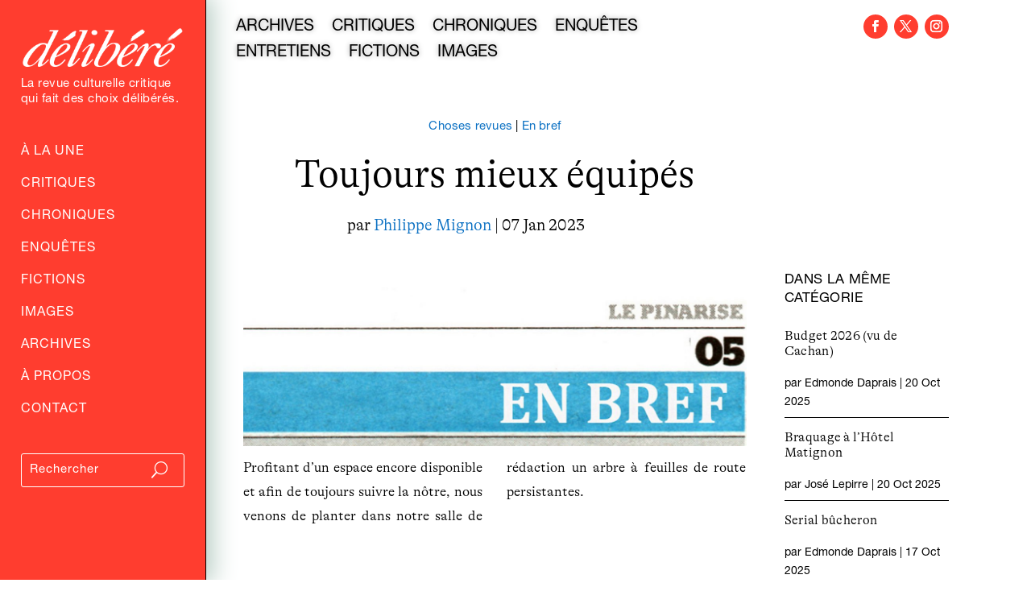

--- FILE ---
content_type: text/html; charset=utf-8
request_url: https://www.google.com/recaptcha/api2/anchor?ar=1&k=6LfXkkkgAAAAAKAwwGfmCmukiD26JimqGBp9KTjZ&co=aHR0cHM6Ly9kZWxpYmVyZS5mcjo0NDM.&hl=en&v=cLm1zuaUXPLFw7nzKiQTH1dX&size=invisible&anchor-ms=20000&execute-ms=15000&cb=gw90wak1cojo
body_size: 44967
content:
<!DOCTYPE HTML><html dir="ltr" lang="en"><head><meta http-equiv="Content-Type" content="text/html; charset=UTF-8">
<meta http-equiv="X-UA-Compatible" content="IE=edge">
<title>reCAPTCHA</title>
<style type="text/css">
/* cyrillic-ext */
@font-face {
  font-family: 'Roboto';
  font-style: normal;
  font-weight: 400;
  src: url(//fonts.gstatic.com/s/roboto/v18/KFOmCnqEu92Fr1Mu72xKKTU1Kvnz.woff2) format('woff2');
  unicode-range: U+0460-052F, U+1C80-1C8A, U+20B4, U+2DE0-2DFF, U+A640-A69F, U+FE2E-FE2F;
}
/* cyrillic */
@font-face {
  font-family: 'Roboto';
  font-style: normal;
  font-weight: 400;
  src: url(//fonts.gstatic.com/s/roboto/v18/KFOmCnqEu92Fr1Mu5mxKKTU1Kvnz.woff2) format('woff2');
  unicode-range: U+0301, U+0400-045F, U+0490-0491, U+04B0-04B1, U+2116;
}
/* greek-ext */
@font-face {
  font-family: 'Roboto';
  font-style: normal;
  font-weight: 400;
  src: url(//fonts.gstatic.com/s/roboto/v18/KFOmCnqEu92Fr1Mu7mxKKTU1Kvnz.woff2) format('woff2');
  unicode-range: U+1F00-1FFF;
}
/* greek */
@font-face {
  font-family: 'Roboto';
  font-style: normal;
  font-weight: 400;
  src: url(//fonts.gstatic.com/s/roboto/v18/KFOmCnqEu92Fr1Mu4WxKKTU1Kvnz.woff2) format('woff2');
  unicode-range: U+0370-0377, U+037A-037F, U+0384-038A, U+038C, U+038E-03A1, U+03A3-03FF;
}
/* vietnamese */
@font-face {
  font-family: 'Roboto';
  font-style: normal;
  font-weight: 400;
  src: url(//fonts.gstatic.com/s/roboto/v18/KFOmCnqEu92Fr1Mu7WxKKTU1Kvnz.woff2) format('woff2');
  unicode-range: U+0102-0103, U+0110-0111, U+0128-0129, U+0168-0169, U+01A0-01A1, U+01AF-01B0, U+0300-0301, U+0303-0304, U+0308-0309, U+0323, U+0329, U+1EA0-1EF9, U+20AB;
}
/* latin-ext */
@font-face {
  font-family: 'Roboto';
  font-style: normal;
  font-weight: 400;
  src: url(//fonts.gstatic.com/s/roboto/v18/KFOmCnqEu92Fr1Mu7GxKKTU1Kvnz.woff2) format('woff2');
  unicode-range: U+0100-02BA, U+02BD-02C5, U+02C7-02CC, U+02CE-02D7, U+02DD-02FF, U+0304, U+0308, U+0329, U+1D00-1DBF, U+1E00-1E9F, U+1EF2-1EFF, U+2020, U+20A0-20AB, U+20AD-20C0, U+2113, U+2C60-2C7F, U+A720-A7FF;
}
/* latin */
@font-face {
  font-family: 'Roboto';
  font-style: normal;
  font-weight: 400;
  src: url(//fonts.gstatic.com/s/roboto/v18/KFOmCnqEu92Fr1Mu4mxKKTU1Kg.woff2) format('woff2');
  unicode-range: U+0000-00FF, U+0131, U+0152-0153, U+02BB-02BC, U+02C6, U+02DA, U+02DC, U+0304, U+0308, U+0329, U+2000-206F, U+20AC, U+2122, U+2191, U+2193, U+2212, U+2215, U+FEFF, U+FFFD;
}
/* cyrillic-ext */
@font-face {
  font-family: 'Roboto';
  font-style: normal;
  font-weight: 500;
  src: url(//fonts.gstatic.com/s/roboto/v18/KFOlCnqEu92Fr1MmEU9fCRc4AMP6lbBP.woff2) format('woff2');
  unicode-range: U+0460-052F, U+1C80-1C8A, U+20B4, U+2DE0-2DFF, U+A640-A69F, U+FE2E-FE2F;
}
/* cyrillic */
@font-face {
  font-family: 'Roboto';
  font-style: normal;
  font-weight: 500;
  src: url(//fonts.gstatic.com/s/roboto/v18/KFOlCnqEu92Fr1MmEU9fABc4AMP6lbBP.woff2) format('woff2');
  unicode-range: U+0301, U+0400-045F, U+0490-0491, U+04B0-04B1, U+2116;
}
/* greek-ext */
@font-face {
  font-family: 'Roboto';
  font-style: normal;
  font-weight: 500;
  src: url(//fonts.gstatic.com/s/roboto/v18/KFOlCnqEu92Fr1MmEU9fCBc4AMP6lbBP.woff2) format('woff2');
  unicode-range: U+1F00-1FFF;
}
/* greek */
@font-face {
  font-family: 'Roboto';
  font-style: normal;
  font-weight: 500;
  src: url(//fonts.gstatic.com/s/roboto/v18/KFOlCnqEu92Fr1MmEU9fBxc4AMP6lbBP.woff2) format('woff2');
  unicode-range: U+0370-0377, U+037A-037F, U+0384-038A, U+038C, U+038E-03A1, U+03A3-03FF;
}
/* vietnamese */
@font-face {
  font-family: 'Roboto';
  font-style: normal;
  font-weight: 500;
  src: url(//fonts.gstatic.com/s/roboto/v18/KFOlCnqEu92Fr1MmEU9fCxc4AMP6lbBP.woff2) format('woff2');
  unicode-range: U+0102-0103, U+0110-0111, U+0128-0129, U+0168-0169, U+01A0-01A1, U+01AF-01B0, U+0300-0301, U+0303-0304, U+0308-0309, U+0323, U+0329, U+1EA0-1EF9, U+20AB;
}
/* latin-ext */
@font-face {
  font-family: 'Roboto';
  font-style: normal;
  font-weight: 500;
  src: url(//fonts.gstatic.com/s/roboto/v18/KFOlCnqEu92Fr1MmEU9fChc4AMP6lbBP.woff2) format('woff2');
  unicode-range: U+0100-02BA, U+02BD-02C5, U+02C7-02CC, U+02CE-02D7, U+02DD-02FF, U+0304, U+0308, U+0329, U+1D00-1DBF, U+1E00-1E9F, U+1EF2-1EFF, U+2020, U+20A0-20AB, U+20AD-20C0, U+2113, U+2C60-2C7F, U+A720-A7FF;
}
/* latin */
@font-face {
  font-family: 'Roboto';
  font-style: normal;
  font-weight: 500;
  src: url(//fonts.gstatic.com/s/roboto/v18/KFOlCnqEu92Fr1MmEU9fBBc4AMP6lQ.woff2) format('woff2');
  unicode-range: U+0000-00FF, U+0131, U+0152-0153, U+02BB-02BC, U+02C6, U+02DA, U+02DC, U+0304, U+0308, U+0329, U+2000-206F, U+20AC, U+2122, U+2191, U+2193, U+2212, U+2215, U+FEFF, U+FFFD;
}
/* cyrillic-ext */
@font-face {
  font-family: 'Roboto';
  font-style: normal;
  font-weight: 900;
  src: url(//fonts.gstatic.com/s/roboto/v18/KFOlCnqEu92Fr1MmYUtfCRc4AMP6lbBP.woff2) format('woff2');
  unicode-range: U+0460-052F, U+1C80-1C8A, U+20B4, U+2DE0-2DFF, U+A640-A69F, U+FE2E-FE2F;
}
/* cyrillic */
@font-face {
  font-family: 'Roboto';
  font-style: normal;
  font-weight: 900;
  src: url(//fonts.gstatic.com/s/roboto/v18/KFOlCnqEu92Fr1MmYUtfABc4AMP6lbBP.woff2) format('woff2');
  unicode-range: U+0301, U+0400-045F, U+0490-0491, U+04B0-04B1, U+2116;
}
/* greek-ext */
@font-face {
  font-family: 'Roboto';
  font-style: normal;
  font-weight: 900;
  src: url(//fonts.gstatic.com/s/roboto/v18/KFOlCnqEu92Fr1MmYUtfCBc4AMP6lbBP.woff2) format('woff2');
  unicode-range: U+1F00-1FFF;
}
/* greek */
@font-face {
  font-family: 'Roboto';
  font-style: normal;
  font-weight: 900;
  src: url(//fonts.gstatic.com/s/roboto/v18/KFOlCnqEu92Fr1MmYUtfBxc4AMP6lbBP.woff2) format('woff2');
  unicode-range: U+0370-0377, U+037A-037F, U+0384-038A, U+038C, U+038E-03A1, U+03A3-03FF;
}
/* vietnamese */
@font-face {
  font-family: 'Roboto';
  font-style: normal;
  font-weight: 900;
  src: url(//fonts.gstatic.com/s/roboto/v18/KFOlCnqEu92Fr1MmYUtfCxc4AMP6lbBP.woff2) format('woff2');
  unicode-range: U+0102-0103, U+0110-0111, U+0128-0129, U+0168-0169, U+01A0-01A1, U+01AF-01B0, U+0300-0301, U+0303-0304, U+0308-0309, U+0323, U+0329, U+1EA0-1EF9, U+20AB;
}
/* latin-ext */
@font-face {
  font-family: 'Roboto';
  font-style: normal;
  font-weight: 900;
  src: url(//fonts.gstatic.com/s/roboto/v18/KFOlCnqEu92Fr1MmYUtfChc4AMP6lbBP.woff2) format('woff2');
  unicode-range: U+0100-02BA, U+02BD-02C5, U+02C7-02CC, U+02CE-02D7, U+02DD-02FF, U+0304, U+0308, U+0329, U+1D00-1DBF, U+1E00-1E9F, U+1EF2-1EFF, U+2020, U+20A0-20AB, U+20AD-20C0, U+2113, U+2C60-2C7F, U+A720-A7FF;
}
/* latin */
@font-face {
  font-family: 'Roboto';
  font-style: normal;
  font-weight: 900;
  src: url(//fonts.gstatic.com/s/roboto/v18/KFOlCnqEu92Fr1MmYUtfBBc4AMP6lQ.woff2) format('woff2');
  unicode-range: U+0000-00FF, U+0131, U+0152-0153, U+02BB-02BC, U+02C6, U+02DA, U+02DC, U+0304, U+0308, U+0329, U+2000-206F, U+20AC, U+2122, U+2191, U+2193, U+2212, U+2215, U+FEFF, U+FFFD;
}

</style>
<link rel="stylesheet" type="text/css" href="https://www.gstatic.com/recaptcha/releases/cLm1zuaUXPLFw7nzKiQTH1dX/styles__ltr.css">
<script nonce="P-4unxQYZsP_Gal2rIumZw" type="text/javascript">window['__recaptcha_api'] = 'https://www.google.com/recaptcha/api2/';</script>
<script type="text/javascript" src="https://www.gstatic.com/recaptcha/releases/cLm1zuaUXPLFw7nzKiQTH1dX/recaptcha__en.js" nonce="P-4unxQYZsP_Gal2rIumZw">
      
    </script></head>
<body><div id="rc-anchor-alert" class="rc-anchor-alert"></div>
<input type="hidden" id="recaptcha-token" value="[base64]">
<script type="text/javascript" nonce="P-4unxQYZsP_Gal2rIumZw">
      recaptcha.anchor.Main.init("[\x22ainput\x22,[\x22bgdata\x22,\x22\x22,\[base64]/TChnLEkpOnEoZyxbZCwyMSxSXSwwKSxJKSxmYWxzZSl9Y2F0Y2goaCl7dSgzNzAsZyk/[base64]/[base64]/[base64]/[base64]/[base64]/[base64]/[base64]/[base64]/[base64]/[base64]/[base64]/[base64]/[base64]\x22,\[base64]\\u003d\x22,\x22wrfCqsO2w6vCg8KQw6PCjMK5eVjDucOcwrHDgMO7NHczw5ZFHBZTBsOrLMOOT8K/[base64]/DqMK4wq/CkcOlCijCvMKDw5XDpGYFworCm2HDn8OIQcKHwrLChMKqZz/DukPCucKyKMKmwrzCqFdSw6LCs8Ocw5lrD8KwH1/[base64]/Dp0QQV8KGWwfCqsO1EWpiPn3Dg8OKwqvCtRoUXsOrw7rCtzFhMUnDqzHDoW8rwqlpMsKRw5rChcKLCQUiw5LCox7CpAN0wqgxw4LCulUQfhcgwpbCgMK4IcKCEjfCq27DjsKowqHDjH5LacKEdXzDsz7CqcO9woRgWD/Cl8KJcxQhOxTDl8O8wpJ3w4LDs8Ozw7TCvcOOwqPCuiPCpVctD1txw67Cq8OAGy3Dj8OZwot9wpfDvsOvwpDCgsOgw6bCo8OnwpLCn8KRGMOxbcKrwpzCo2lkw77CkisudsO1Ih02McOqw59cwrBgw5fDssOwCVp2wrssdsOZwpdcw6TCoU/Cg2LCpXMEwpnCiHN3w5leEnPCrV3Dn8O9IcOLfxoxd8KdZcOvPWvDgg/CqcKzaArDvcO9wqbCvS05XsO+ZcORw64zd8Ozw6HCtB0Pw5DChsOOAD3DrRzCn8KNw5XDniPDolUsZsKUKC7DtUTCqsOaw6IEfcKIYiEmScKtw73ChyLDtsK2GMOUw4/DicKfwossXC/CoHnDrz4Rw5xLwq7DgMKAw7PCpcK+w6nDjBh+e8KeZ0QQflrDqUI2woXDtXPChFLCi8OAwoByw4k9GMKGdMOiUsK8w7lYeA7DnsKnw5tLSMOcWQDCusKMwp7DoMOmXSrCpjQPbsK7w6nCqHfCv3zCiAHCssKNP8Oww4t2A8O0aAAkCsOXw7vDicKGwoZmaH/DhMOiw7jCl37DgT/DtEc0McOEVcOWwqrCksOWwpDDkhfDqMKTf8KOEEvDisKwwpVZeVjDgBDDj8KDfgVGw7pNw6lbw6dQw6DCh8OkYMOnw5zDlsOtWysNwr8qw7Ihc8OaPEt7wp5dwofCpcOATTxGIcOywqPCt8OJwo3Cv0kMLsO/[base64]/DgTpOA8ODwq7DhsKqw4otT0TDuGoMwpjDhD/CsnZoworDgMKsKTzDpmPCi8KjMjTDnW7Dt8OZBsOnc8KGw43DisK1wr0Mw5rCmsO5WSLCmRDCpmzCvFM4w6fDtmYzYkpYL8O/b8Krw5XDkMKEAcOewrAZJMKqwo7DkMKSwpTDpcK9wpvCtR7CgRTDqlpgO1nDpjXCgVDCpcO7NMKlWEI+G3bClMONKEXDqcO7w4zDncO7BmMMwrjDjlPDkMKhw7BHwoQPE8OVEMKnccOkNxXCgUvDuMOSZ1s6w4xmwrxCwpjDp15nblJtOMO7w7Affy/[base64]/DmXk1w4t8S8KiYjzDijQGJk8KXMOXw4DCti82w6PDhsOiwo/Cl1tXYXszw6zDtxrDulo5Hx9AQMK6w5wZesK2w5LDmwFUNcOPwqnCjcKoRsO5PMOkwohsaMOqLjY6ZMO9w5PCv8Knwpdjw6M1SVjCqwbDisKqw5DDgcOUAT1XU0oPN0vDq3TCoBrDujF3wqbCokzCvgXCvsKWw7ENwrA4HVlaBsOow7vDoQUuwqbChhZswp/CkWcFw5Mgw49Rw5wkwoTCiMOqDMOEwol0SX5Fw43DqkHCjcKaZk9pwpDClBodHcKpGQsVMi9tFsO9wq3DpMKlXcKIwrfDkjfDvS7CmCozw63CuQrDkznDjMO0RnQOwofDghDDuAzCuMKITxoKVMKew5psAEvDucK/w5DCqMK0f8OHwo8cWC8GUjLCrCrCtMO0McK6VVrCnkd7S8OWwrxHw6ZZwqTClsOUwrvCq8K0OMOwSzzDksOCwqfChVhswrUyUcKUw7lfA8OeMFTDlnHCgTMbL8K3d3DDjsKpwrHCoG/DsSLClcK1Hkd/wrjCpiPCvWbCoh5mDMKLG8OyP0TCpMKfw6jDqsO5dwzCuTYEP8OOSMOSwqhmwq/ChMOUDMOgw6zCg3fDoRrDi18fY8KZXTYOw7fCrQxvZcO4wpDCs1DDiyEqwpV8wogHKWLDtWzDp23DiDHDuWTDjDHCtMO4wqw5w4hSwoXClWNBw75CwrPCsyLCvsKzw7rChcKzRsO0w74+NhotwrLCs8KAwoISw4rDrsKPQCHDoQ/CsEPCjsO6c8ODw7tDw452woZ2w6sLw404w6jDmcKLLsOiwqnDscOja8KRcsK6F8K6O8O4w6jCr18Nw64cwrYMwqLDtF7Dj0DCkQrDoWXDujDCmxIse0FLwrzCmBbCmsKPJzMWLlLCssKWHX3DuGXDuxDCucOLw5XDusKLcHrDhAw9woA/w7ltwrNgwrtpGcKPCmJ1DkjCvcK3w5B/[base64]/[base64]/[base64]/DmsOdw6Iywr9xSkMBw4/[base64]/ZjoEWicwciFqwqnDtFYjEzgIw6NuwogIw4DDiWEHbiNSB3vCmsOFw6x/T3w8AcONw67DghHCqsO4IEHCuGB6SmRZw7nCkVctw5A1OkHCtsKmw4bCnBfCjhvCkg4Dw6vDgcKKw5oiw5BBY0/[base64]/Ck3YiDcO7wojDnsODI8KQwr1swoYaKyzCgMKSEyREHxjCsnrDkcKww5rCmsK9w5LCs8O1NsKYwqfDvBDChx/CmE46wonCssKTGcKdUsKJFVwrwoUbwpIdZznDhzd2w7/CizXCkn13wpnDm0LDqUB6w5bDonggw48Rw6nCvh/CsyEUw4HCln4wTn5uIVfDiCMHMcOeXB/CicK/R8Oewr4lFsKtwqbCpcOyw47CujnCrng+PBYeJ3R4w6DDmDpCUAPCiHZiwoLCucOQw4xgP8OPwpnDskYFJsKUMDDCjl3Cv1oUwrfCksKICzh/w73DsjXCu8OzPcKow5oIwrMgw5UCD8OOHcKgwojDucKSCR1Ww7vDmsKFw5ZMc8OCw4vCrhvDgsO2w74Iw6rDiMKfwrDCncKMw6/[base64]/DhSNRwrAUwrtyf8Kzw6U2w648wqs9bcKYCDIrNjDDokvDqGRuBA5gAC/CusKRwooFwpHDksKTw41sw7jDqcKcNilrwpLCvQvCtFBnccORZ8KowpvCn8KWwonCvsOgdlHDhsOnakbDqiBASzVywrVTwq45w4/Cp8K3wqvCo8Kpwq4BTBTDnUJNw43CtMKmMxd5w5hXw5dDw6PCiMKiwrTDvcOWTT5Ow6ItwqofbAzClMO8w7ABwp87w6x/[base64]/CpS5swrcaPT0Ewr/Cs0bDj8Opw67DjcKxDVouw4bDvcOtwqzCj0XCkARcwpBTRcOmb8ORwrnCoMKFwqHCrUDCtMO/[base64]/CrcKZGcOaw5w3XMKhIBXCvcKVFjk1dMO9PTJAw6RmVMK8cCnDssOSwpLCgztJesKUQTsdwqBRw5/CpsOCBsKIDsOWw6p4w4zDlsK9w4/CpmRfK8OowrsAwpXCul82w6nCjyPDpMKZwqZnw4zDsVHCqBhuw5txEsKyw7HCi0bDs8KkwqvDv8KDw7QSVMOhwoklHsKNUMK1UcKNwqLDszRFw69UOkolFkMITy/DlsKwLwDCssOzacOzw6DCq0fDmsOxXjI/Q8OEUjhTY8OpNHHDugEBP8KZw5jCscOxEGbDr2nDnMKHwpjCpcKLIsKxw67Cjh/CuMKDw4FZwoAMMTXDhj05wrN8wrNiDl98wpTCmcKqMcOmEFbCnmU1woLCqcOjwoHDv2Vow4/[base64]/CtMKfVmJBwrt3wrxSw5fDvcO5IH0Vw7/CocKiw6HDr8ORwrbCjsOKd0XDgCccK8K/[base64]/BUnCllvDvcONwpzDtsO3TcKDw6PDtcKhw5VVB8KxJMOKw5cAwpcsw65Uw7ZWwrXDgMOPwoPDjVt0a8KbBcKHwphUwp/Cp8K4w7IEWzpvw5vDpkh1EArCm30kO8Kuw54UwojCqRpvwqHDiCfDucKPwpPDvcOvw6/CsMOxwqRCQ8KNDQrChMOqGcKbVcKBwpQHw6vDglIuwqjDg19sw57Cjll4fBLDtG/[base64]/DocOGwp1IwoZiwrpEJsOtw5N6wrPCswBSU13DssOww6EkJxFFw4PDhjDCuMK4w4UEwqbDrDnDsB5+bWHDh1HCukA5N2bDuCrCkcKDwqjChMKOw78kaMO+VcODw63DjmLCt2jCmB/DrjbDu1/Cl8Ogw79vwqJIw7N8TgPCjsOOwrPDhcKjw43CklfDr8K8w79FFTgUwqt6w7UZcl7Cl8KHw4dwwrdJMw/DiMKEb8KiS2UdwrFzFVfCnMKfwqPDhMOcWFPCpxzCjsOeUcKrGMO+w6DCrsKWHUJywqPCgMKtAMK7OhTDvHbCmcO/w6IpDzbDmgvCgsOVw5rCm2wKbMOBw6kEw6YnwrEBYgBJH009w4nDmUQTL8Kxw7NFwqNJw6vCmsKUw47Dt1Yhw4pWwpwtNRFXwolgw4c6w6bDh0oIw7/[base64]/CuU8jaBpGUCTCiTzCpsKqW3g2wpXDtEpawpLDrsOVw7XCm8OVIGjCqDfDqRTCrHUVIMKEGzp8w7HCmcKdA8OLHXAPSsO/w4AVw5nDjsOmeMKxR3rDggjCgsK0HMOeOMK3w784w4XCkioARMKcw6wPwo9zwotcwoEMw7QWwrbCucKrWSrCk1BweDrCjl/Cr0Y6QAcywo4owrbDr8OUwqoOW8KxNRdhPsORSsKjV8KlwoJDwplKGMOTK2tUwrHCq8OswqTDugt0WkLClhkkI8KEaHLCp3TDsHLCiMKEYMOKw7vChcOMGcOLaF/CsMOkwpFXw40qTcOVwoLDoDvCu8KDajIOwr4TwpvDiwXDtyfCvGw8wrxQZkvCjsO7wrbDhMKYTsOUwpLCpjzDsBpPZhjCgiYrL2ZDwp/CucO0B8Khw6okw5fCh3XCiMO1AUjCk8OxwpfCgGQvw41Pwo/DonXDqMOtwoEawoQOFhvCigfDj8KXw40QworChMODwoLCs8KHWCQVw4XDozJueXDDpcKjTsOgFsKlw6RzSsK2ecKjwptbbAxSHhlmwqXDr37CmGkDCMKjXm7DlsOVCU/CrcKaKMOgw5YlJ0HChB9hWSHDnkBIwottwr/DnTIuw4UaJsKqDnI2OcOnw6cUwrx+fz1tBMOaw787SMKzV8KTVcOdfy/ClsOPw6x0w57Du8Ozw4zDr8OxZCDCiMK3DcOyDMK4AWHDuCjDqMKmw7/Dr8Ovw5lIw7zDvsO7w4nCkcO6QFZyC8KpwqNww5DCp1JRYWvDkUoJRsOCwpfDrsOUw7QOWsK4EsODbcOcw4jCvQMKCcOmw4jDrnfDosOVXgoFwo/DjBIEM8OiJUDCm8Osw4Uzw5FuwpPDvkJWw6rDoMK0wqbDtENEwqnDosOnAnhuwo/CkMKucMKrw5NMIlAkw70gwpjCiG0UwrPDnzVMeT/[base64]/[base64]/CrRIhK39bIlkoHSgEw4vDjDtZScOVw5fDv8OMw5HDisO0T8O/wovDp8OrwoPDkVd9KsOcbV7ClsOJw55Swr/DosOGNMObbyXCjFLCqGZzwr7CkcKRw50WF28jYcOLDHHDqsKgwoTDnidyJsO4EzvDoksYw6rCmsK7MgXDi0YGw5fCihbDhzIIfRLCgANyRCMFbsOXw4nDtD/CiMKbAUpbwrxrwrnDpFMqH8OeCwrDu3ZGw63Cvwo/[base64]/DiA7CmFzDlcO4wrN0wpLDh8KrD1dGa8Odw4bDoHzCigjDj0DDrMKwOzUdA304anVow4QVw755wq/CqsKxwqlVwoHDpUrDjyTDuxAFWMK8FhgMWMKeScOuwpTDmsKCLhRiwqfCv8K3wqJuw4HDkMKOXk3DhcKDbSfDgkYxwr8rcsKtY1FNw7gmwrQXwrDDsWzCvAtsw5LDmMKyw5J4X8OHwpPDnsKDwrnDomrCoilOSBbCpsOjOFk3wr1Cwr13w5vDnCNNE8KsTkM/aQfCnsKKwrzDnDNJwp0CcloELjB5w5FeKRoAw5puw6ssVRRswo/DvMKHwqnCo8K7w5YwNsOPwqTCgMOEPx7DtkDDl8OhM8OxUMKRw4XDsMKgZiFcUWnCjnICA8Oua8K2X31jcFUIwrhcw7XCkMKgTQkwN8K1wqLDg8O8BMORwrXDp8KDNWrDiHd6w6ssI19qw6Baw7/DosOnLcKbUSsHdsKcw5Q8Xl4TdUHDjsOKw6EKw5LDkizCnRAEWWhwwqBkwq/DsMK6wqUiwpDCrTbDt8OmNsOJw5/DusOXXDrDlxrDisOqwp83TjAXwpJ/wq8sw6/DiibCrDc1I8O/fSBewoPCuR3CpsO2E8O+BMOWGsKcw5/DlMKYw7ZpTC91w7fCs8OMw5PDncO4w6F1bMOLX8OQw7FnwprDnH7Cp8OAw5rCjkLDnVB5LFTDmsK/w48lw6TDqGrCqcKGUsKnG8Olw6bDgsOFw7QjwoPCmh7CqMKtw5jCrDfCgMKiBsOnEsOiQD3ChsKkQsKRFm1Ywq1vw77DjV3Dj8ODw6lAwqFWaXJxw7rCusO4w77CjsO4wp/DlMKmw5o4wogUNMKNTcKUw4PCmcKRw4DDucKnwqE2w7jDvwlRQm8wAsOVw7k1w63CsXLDvifDgMOcwozDoSLCqsOYwrkMw4XDnV/CtxY9w4V+PcKNSsKdWGnDpMK/wrkcFsORcxF0RsKEwpZww7vDjl/[base64]/[base64]/[base64]/[base64]/[base64]/CoX0Pw77CpMKuwqcSw7vCiEZyLsOjeD7Ck8KhBcOIw5skwp5uFUfDl8KjPxPCrXxuwoxvScOlwonDsifDicKLwqNRw7HDnwozw458w4vCpCHDvgPDj8KXw43CnyDDgsKvwo/[base64]/DhMK1HcKgw6xTwp/[base64]/CvhEkw7rCnsKCRcKdw4xQw701UcOoPjzCr8O/[base64]/Ds8KKZDDDhkJtJzPCgcKUeTF6VwLDv8OZCQRrUMOlw51JGMOcw7/CjxLCiER/w6dePkZ8w5MeV2LCsnvCuS7CvcOqw6TCgzZtJVzCqVs2w4rChsKtbXpcO07DtQwKdMKzwozCs0XCpDHCjMO8wrPDiQzCvl/CvcKzwr7CosKEccObw7hFM0pdVUXCowPComgBwpDDrMOcRVkgN8OYwpPCiFjCvDEzwoPDpGkgb8KdB0/Cui3ClMOCFsOYPxTDssODb8K7FcK9w5rDlys2ACLDkmA2wpNOwobDrMKTHsKzCsOMMsOew7TCiMO6wppnw6Y2w7HDo3fCgBkSJXRlw4JOw6DClRFaaWM3CzpkwqstfHtSLMOkwo7CghDCkwUPSsOtw4pmw5I7wqfDocK3w4sxKCzDhMK/EVrCsXALw4J2woDCgcKAU8Ohw7FrwobCqEcJI8Ozw4DDqkPDkBTDvMK+w7FKw7NAO18GwoHDl8K0wrnCigR1w4vDg8K5wrRicEd2wpbDhz/Coj9Lw6/DlkbDoRZRw4bDoQXCkW0nwp3Cuy3Ds8OOKcO/esOgwqnDoDPCvsOXOsOybWtTwprDlXbDh8KAwprDn8KfTcOFwo7Dh1lVCMOZw6XDi8KPT8O9w77Cr8OZPcKswq5mw54pdRA3ZMORScKPw4ouw509wp9kEDVMJHvDtR/Du8Kywqs/[base64]/[base64]/Cr0fCosKdfsKew7HCtEtuwoJPVnk3UAjCqcOMw55cw7TDocOuIFllScKddyzCukLDk8KzQ25QMm3CocKmCx12OBFTw6YRw5vCjSHDksO+IsOkQGHDs8OAKQvDtsKaRThuw4/Du3bCisOCw4LDoMK9woIpw5LDs8OQXy/Dn1TDqE4rwq0WwqLCtBlOw5fChBvCmDVHw5XDvXwXK8O2w6HCkSrDvhFMwqF9w43CtMKRw55+HWVRBMK5HcK/[base64]/[base64]/DgMOIw7LDu8KGKGN1UMK2KA/[base64]/cjt8w55iD8OwTBrDicKhwpARw5vCtcOEU8O8wrXDsSUGwrPChMKyw79rCE9jwrTDjMOhJDhDH1rDnsOGw43DryhFG8KJwp3Dn8O6wo7Ci8KMHRbDlV3CrcObFsKjwrtAW0N5Zx/[base64]/DhlwcwownGTDDi8O+wrw6XmtIw5c8wprCn8KoPMKTES4tdm7CncKcaMO4bcOYQCYuM3XDhsKaZcOuw5zDsw/DmnJUYjDDkngJR3I+w6fDqxXDsw/DhV3CjMONwr/DtsOQRcOnK8Kiw5VyHl0dIcKEw6vDuMK/XcOEK3ZmB8KMw719w4PDhFpswrjDpcOGwpomwphEw7nClXXDmnjDnhvDssOhSsKSCRtOwo/CgSXDmT8ReWDCqiPCrcORwoDDrMOSQGZ5wrTDh8K3MUbClcOkw5R0w5FMcMK0LMOTFsKZwotRH8Olw7lsw5PDoHRINB5BI8OFw5tuHsOJWxMCKFwOD8KnUcO1w7JAw58Aw5BwdcO6a8KFE8K8CErChDQaw6pKw6vDr8KbQQgUb8KHwo5rMh/Csi3DuWLCr2NICg7DrzwhUMOhIcKPYQjCgMK1wrXDgXTCu8KxwqdieC0MwqxMw5/DvHUQw4DCh0BUd2fDqsKjA2dkw5Bzw6Qgw6PCu1FmwqbDocO6BwxCQBV6w6dfwpHCoAIjFMOHUiB0w6zCvcOTA8OkOnrCp8O0B8KUwoLDlcOFDBFdeFUMw5PCoQxPwqvCj8O3w6DCv8OqBD/[base64]/CiTfCsyjDoz8WwqQEBcOZwofDk8KPw6HDtjzDugw7DcKLdhpew7nDlMKxZsKcw792w7o1wojDl2HCv8OMI8OIcHJAwrBdw6tUU1c+wo96w6TCsjg6w7V2LcOWwoPDocORwrxMbcOOYQ9JwoEFf8Oyw7bDkinCrGI4KwhHwr08wqbDpsKlwpDDn8KSw6XDmcKgesOswp/DvXwHIMK0d8KkwpFew6PDjsOvfmzDhcOvMAvClsODeMOzBQZxw6HCjBzDjHnDm8Kfw5vDi8KhfFJeIcOww444R1BYwqvDqzc/asKQw53ClMO0Bg/DhRNiWzfCnwDDsMKFwpXCsS3CgcKPw7TCqmnCpRTDl2wlacOrEkYeEUTDjT5cTH4ewr7CiMO0FkdSXhHCl8OrwosDACo6eAnCr8OewoXCt8KYw7jCrFjDpMOPwprCpk5wwq7Dp8OIwqPDssKAcHXDqcKKwqBQwrwlwrTChMKmw4Yxw7kvK1hcScO0NAXCsT/CjsOCDsOtD8KJwonDv8OiMsOHw6puPcKuC3LCpgAPw6wvB8OEXMO3KGs/w6ZXCMKmHDPDhsOQFEnDhsO+HMKiU1LCiAItJArDgkbChFwbHcOUQ09Dw7HDqVHCr8OFwqYhw5ZDwo/CmcOPw45TM1jDjMOGwrrDlFTDhMKydsK8w7XDl1/CiUbDjsOPw6TDvDxqPcO7IQPChSbDrMO7w7TCthV8XVLCk3PDnMOJEsKMw47DlwjChSXCvihlwo3CtcKfckLCqDMmQRLDnMOrfMO6CDPDhRDDlMKuccKFNMO8w6rDmnUpw7zDqMKYNwsEw4LCuCLDuG1bw61Hw7HDnGNsYArDomjDgSckGiHDng/Dp33CjgXDolcWKQ5qP2TDqFweO0dlwqBMacKaam0hHFjDr2c+wrtzZMKjbMOcYStHV8KZwrbClkxWKcK/YsOdQMO2w4cEwr5Tw5zChiUMwoVew5DDpR/Ds8KWVk/ChBoBw7TChcOdw5Brwq1hw5FIO8KIwrNHw4bDp2bDj1I1bTUmwrbDicKGTsOyRcO/GcKPw6HCqXrDsVLCpsKoIX4KcAjDiBRUa8KIHUVfD8KMFsKtSXoGGwMbUcK8w50tw4Bsw4bDjMKQPMKDwrtOw4PDv2U/w7pmc8KlwqAnQ0Ysw5kiGcOgw55/AcKHw7/Dm8OLw6YNwo8WwoN3cTdHBcOpwrBlOMKMw4TCvMOYw5hQfcK6AwpWw5EfZMOkw6/[base64]/Dm8OuJ8K0w63CmcOsbAMGw4/CinDCsizCpx/[base64]/[base64]/EcKxwqLCgX4GNAbCl8OhADjCoz0fLMKGw6HDhMKHS23Dn23Cg8KAOcOxH0rDosOdF8OlwqfDozxmw6jCu8OiQsKgYsOHwozClQZoSz/[base64]/CnVbDhxLDpsK+wp8Qw4DCssOUNhbCsSnCgkJrUXPDosOlw6vCtcOiNMOew681wrvCmiYlw5XDp39ZXMOVw7TCoMO0R8KDwpQdw5/[base64]/[base64]/SMKIV8KWXMKowp7CjsOXe0xbVCXDvGYyasKJBGfCnhYZwqvDjMOqS8Kkw6bDrGvCpsOqwrdnwoRaYcKIw5LDgsOdwqp6w6rDn8OBwovDlxXCgGXCl1XCoMOKw7PDjxrDlMKqwonDksOJL24Twrckw5ByMsOYdVDClsO9WHvCtcK0OXLDhCvDpsKLW8OUOV9Uwp/[base64]/wqEgJx5KLcOcZAsmPyLCgcKvK8ORwrvCicOnwpfDmDkZaMK4wpDDt05hG8Oyw7VkO0zClj5gbGcew5fDksKowo/DsRbCqh5DIsOFA14Xw5/[base64]/[base64]/[base64]/Dpi0qSWfDpsKWwpEbLsKUw7l+FcO0R8OQw49nVkvCoSXCk0vDtzXDvcOjKTHDgSwLw7nCshzCkcOXWkhiw7nCpcO/[base64]/DiyB8w7o+RFPCt0lgGsOsw411w47Cq8OWWMOKFSPDu114wq3CvsKrR0MZw63CmHVNw6jCo0PDpcK+wrkRY8Ktw7lZEcOsHE/Dnm1Cwp9Cw5EWwq3CgBrDmsKrOnfDpjfDiyLDiCnDhmIewqQdfQrCujLCondSIMKuw5LCr8OdMA3Dv1FPw7rDjsK6wpxfPS/Cq8KBbMK1CMK0woB0GBDCl8KtQx3DpsKtW2VPQMORwoDCgFHCv8OWw5fChgnDlwAMw7nCgMKMasK8w4fCo8Okw53CqFnCiSIKOcOQNX3CkXzDuXAEGMK1BR0mw7dnOjQMJcO1w4/CkcKge8K4w7PDjFsWwoglwqXCrj3CrMOZwphGw5fDuh7Dqz/[base64]/A8KowrAqTgBTNQ5xYcKHw60OOMOLbMKiRD0Zw7vDlMKfwosJG3/[base64]/[base64]/[base64]/CiXPDmG7CocO3w6fDoMOsTiXCkHHCkzkvw7AKwpkeFiR9w7PCucKhAFlOUMOfwrZJZ3UKwop1JGrCkGJ/B8OtwoEjw6ZDfMKzK8KWbjFuw43DgjYOEjkQdMOHw4oaWsKAw47Do3cdwoPCn8OZw59jw65vwrfCrMKHwp/CtsOlE27Cv8K6wohAwrF3wod4wrMET8KXTcOGw5UKwos+Hx/[base64]/CjcK+w78Bw78bWgpNCCt7RFxNw7MUwpfCh8KEwoPCqBTDnMOow6LDmllfw7tEw7Jdw4rDuzXDmMKlw4TCvsOXw6PCsTAWTMKqXcKIw5xZYcKqwrvDlcOWK8OhTsK+wq/Cgn48w4BRw7zCh8KSEMOuCk3Dm8OVwp1hw6/[base64]/CnywqPDjDmMKJw7Ubw6slXcObw5YkwqTClsOyw7cCwqrDocKTw6jCtkbDnTgtwqPClgDCsgY/[base64]/[base64]/wobDsG/DtEfDlSt1w7XCssO3HMKff8O/[base64]/[base64]/DncOhNcKxw45hOlIvFcOJwpLCljbDvCzChsOKWUMLwootwoAtWcKTehfCjMOpwqnChDjCuUNiw6zDk0fDkxnCnxgSwpzDscOkw7o/[base64]/DoXlmRsOYw7p3wqXCk8OmNcKTw6LDv8OhwqkrOWjCjcK+w7HDuWnCtHhbwq8Gw5oxw7HDsGnDt8O9BcK1w7w9H8K3d8O4w7NmHMO5w6JFw7fCj8Kaw67Cqh3CqltmL8OUw6A/Kw/[base64]/YlLCmwbCi8K7CAgzw6rCncOWw77Cohpcw6wnwqnDtwzCjjcOwofCpMKZCMOnH8Kow7lqTcKRwrcUwqHCjsKjdzw/VsOsIsKaw6rDlFoWw7MwwqjCk0jDnl1Jb8Kvw7Rkwq9xJFzDisK9SWLDtCNiQsKoOkXDiUrCnmrDny5sNMKFJsKtw7PDq8K0w5vDgMKYR8Kcw7bClBc\\u003d\x22],null,[\x22conf\x22,null,\x226LfXkkkgAAAAAKAwwGfmCmukiD26JimqGBp9KTjZ\x22,0,null,null,null,0,[21,125,63,73,95,87,41,43,42,83,102,105,109,121],[5339200,520],0,null,null,null,null,0,null,0,null,700,1,null,0,\x22CvkBEg8I8ajhFRgAOgZUOU5CNWISDwjmjuIVGAA6BlFCb29IYxIPCJrO4xUYAToGcWNKRTNkEg8I8M3jFRgBOgZmSVZJaGISDwjiyqA3GAE6BmdMTkNIYxIPCN6/tzcYADoGZWF6dTZkEg8I2NKBMhgAOgZBcTc3dmYSDgi45ZQyGAE6BVFCT0QwEg8I0tuVNxgAOgZmZmFXQWUSDwiV2JQyGAA6BlBxNjBuZBIPCMXziDcYADoGYVhvaWFjEg8IjcqGMhgBOgZPd040dGYSDgiK/Yg3GAA6BU1mSUk0GhwIAxIYHRG78OQ3DrceDv++pQYZxJ0JGZzijAIZ\x22,0,1,null,null,1,null,0,1],\x22https://delibere.fr:443\x22,null,[3,1,1],null,null,null,1,3600,[\x22https://www.google.com/intl/en/policies/privacy/\x22,\x22https://www.google.com/intl/en/policies/terms/\x22],\x22zQFp9AH9QoMZsEDBNLAVy8+6PsAASiOW7hg34TusilA\\u003d\x22,1,0,null,1,1762313660117,0,0,[71,44],null,[186,66,46],\x22RC-cMS7IgHIEst5PA\x22,null,null,null,null,null,\x220dAFcWeA5aKF_Ou9LaaOmQK10Se4WKlAemPhfwswJoR5ywRinnlo9hE5ZRPIFiPtLbuGEuHpGyAWVZzSXD77SULsw1Dm9d08UhIw\x22,1762396460021]");
    </script></body></html>

--- FILE ---
content_type: text/css
request_url: https://delibere.fr/wp-content/et-cache/global/et-divi-customizer-global.min.css?ver=1760876551
body_size: 2651
content:
body,.et_pb_column_1_2 .et_quote_content blockquote cite,.et_pb_column_1_2 .et_link_content a.et_link_main_url,.et_pb_column_1_3 .et_quote_content blockquote cite,.et_pb_column_3_8 .et_quote_content blockquote cite,.et_pb_column_1_4 .et_quote_content blockquote cite,.et_pb_blog_grid .et_quote_content blockquote cite,.et_pb_column_1_3 .et_link_content a.et_link_main_url,.et_pb_column_3_8 .et_link_content a.et_link_main_url,.et_pb_column_1_4 .et_link_content a.et_link_main_url,.et_pb_blog_grid .et_link_content a.et_link_main_url,body .et_pb_bg_layout_light .et_pb_post p,body .et_pb_bg_layout_dark .et_pb_post p{font-size:14px}.et_pb_slide_content,.et_pb_best_value{font-size:15px}body{color:#000000}h1,h2,h3,h4,h5,h6{color:#000000}#et_search_icon:hover,.mobile_menu_bar:before,.mobile_menu_bar:after,.et_toggle_slide_menu:after,.et-social-icon a:hover,.et_pb_sum,.et_pb_pricing li a,.et_pb_pricing_table_button,.et_overlay:before,.entry-summary p.price ins,.et_pb_member_social_links a:hover,.et_pb_widget li a:hover,.et_pb_filterable_portfolio .et_pb_portfolio_filters li a.active,.et_pb_filterable_portfolio .et_pb_portofolio_pagination ul li a.active,.et_pb_gallery .et_pb_gallery_pagination ul li a.active,.wp-pagenavi span.current,.wp-pagenavi a:hover,.nav-single a,.tagged_as a,.posted_in a{color:#ff3d2f}.et_pb_contact_submit,.et_password_protected_form .et_submit_button,.et_pb_bg_layout_light .et_pb_newsletter_button,.comment-reply-link,.form-submit .et_pb_button,.et_pb_bg_layout_light .et_pb_promo_button,.et_pb_bg_layout_light .et_pb_more_button,.et_pb_contact p input[type="checkbox"]:checked+label i:before,.et_pb_bg_layout_light.et_pb_module.et_pb_button{color:#ff3d2f}.footer-widget h4{color:#ff3d2f}.et-search-form,.nav li ul,.et_mobile_menu,.footer-widget li:before,.et_pb_pricing li:before,blockquote{border-color:#ff3d2f}.et_pb_counter_amount,.et_pb_featured_table .et_pb_pricing_heading,.et_quote_content,.et_link_content,.et_audio_content,.et_pb_post_slider.et_pb_bg_layout_dark,.et_slide_in_menu_container,.et_pb_contact p input[type="radio"]:checked+label i:before{background-color:#ff3d2f}.container,.et_pb_row,.et_pb_slider .et_pb_container,.et_pb_fullwidth_section .et_pb_title_container,.et_pb_fullwidth_section .et_pb_title_featured_container,.et_pb_fullwidth_header:not(.et_pb_fullscreen) .et_pb_fullwidth_header_container{max-width:1248px}.et_boxed_layout #page-container,.et_boxed_layout.et_non_fixed_nav.et_transparent_nav #page-container #top-header,.et_boxed_layout.et_non_fixed_nav.et_transparent_nav #page-container #main-header,.et_fixed_nav.et_boxed_layout #page-container #top-header,.et_fixed_nav.et_boxed_layout #page-container #main-header,.et_boxed_layout #page-container .container,.et_boxed_layout #page-container .et_pb_row{max-width:1408px}a{color:#a01818}.et_secondary_nav_enabled #page-container #top-header{background-color:#ff3d2f!important}#et-secondary-nav li ul{background-color:#ff3d2f}#main-footer{background-color:#b6ccc3}#main-footer .footer-widget h4,#main-footer .widget_block h1,#main-footer .widget_block h2,#main-footer .widget_block h3,#main-footer .widget_block h4,#main-footer .widget_block h5,#main-footer .widget_block h6{color:#ff3d2f}.footer-widget li:before{border-color:#ff3d2f}@media only screen and (min-width:981px){.et_fixed_nav #page-container .et-fixed-header#top-header{background-color:#ff3d2f!important}.et_fixed_nav #page-container .et-fixed-header#top-header #et-secondary-nav li ul{background-color:#ff3d2f}}@media only screen and (min-width:1560px){.et_pb_row{padding:31px 0}.et_pb_section{padding:62px 0}.single.et_pb_pagebuilder_layout.et_full_width_page .et_post_meta_wrapper{padding-top:93px}.et_pb_fullwidth_section{padding:0}}body #page-container #sidebar{width:19%}body #page-container #left-area{width:81%}.et_right_sidebar #main-content .container:before{right:19%!important}.et_left_sidebar #main-content .container:before{left:19%!important}h1{line-height:1.6em;margin-top:15px;margin-bottom:15px}h2{font-family:'GT Alpina Light',Helvetica,Arial,Lucida,sans-serif;font-size:30px!important;letter-spacing:0.3px;line-height:1.2em!important;margin-top:15px;margin-bottom:10px}h3{font-family:'GT Alpina Light',Helvetica,Arial,Lucida,sans-serif;font-size:20px!important;letter-spacing:0.3px;line-height:1.6em!important;margin-top:16px;margin-bottom:10px}h4{line-height:1.6em}h5{font-family:'GT Alpina Light',Helvetica,Arial,Lucida,sans-serif;line-height:1.6em;font-size:16px!important;margin-top:10px;margin-bottom:12px}h6{line-height:1.6em;font-size:14px!important;margin-top:24px;margin-bottom:0px}h7{font-family:'GT Alpina Light',Helvetica,Arial,Lucida,sans-serif;font-size:110px}h8{font-family:'GT Alpina Light',Helvetica,Arial,Lucida,sans-serif;font-size:60px;line-height:1.2em}@media (max-width:780px){h1{line-height:1.6em;margin-bottom:5px}h2{font-family:'GT Alpina Light',Helvetica,Arial,Lucida,sans-serif;font-size:25px!important;letter-spacing:0.3px;line-height:1.2em!important;margin-bottom:5px}h3{font-family:'GT Alpina Light',Helvetica,Arial,Lucida,sans-serif;font-size:20px!important;letter-spacing:0.3px;line-height:1.2em!important;margin-bottom:5px}h4{line-height:1.6em}h5{font-family:'GT Alpina Light',Helvetica,Arial,Lucida,sans-serif;line-height:1.6em;font-size:16px!important}h6{font-family:'GT Alpina Light',Helvetica,Arial,Lucida,sans-serif;line-height:1.6em}h7{font-family:'GT Alpina Light',Helvetica,Arial,Lucida,sans-serif;font-size:90px}h8{font-family:'GT Alpina Light',Helvetica,Arial,Lucida,sans-serif;font-size:45px;line-height:1.2em}}@media (max-width:400px){h1{line-height:1.6em;margin-bottom:5px}h2{font-family:'GT Alpina Light',Helvetica,Arial,Lucida,sans-serif;font-size:24px!important;letter-spacing:0.3px;line-height:1.2em!important;margin-bottom:5px}h3{font-family:'GT Alpina Light',Helvetica,Arial,Lucida,sans-serif;font-size:20px!important;letter-spacing:0.3px;line-height:1.2em!important;margin-bottom:5px}h4{line-height:1.6em}h5{font-family:'GT Alpina Light',Helvetica,Arial,Lucida,sans-serif;line-height:1.6em;font-size:17px!important}h6{line-height:1.6em}h7{font-family:'GT Alpina Light',Helvetica,Arial,Lucida,sans-serif;font-size:65px}h8{font-family:'GT Alpina Light',Helvetica,Arial,Lucida,sans-serif;font-size:40px;line-height:1.2em}}@media (min-width:780px){.et_pb_menu .et-menu{margin-left:0px;margin-right:0px}.pa-vertical-menu .et-menu>li{padding-left:0px!important;padding-right:0px!important}.pa-vertical-menu .et_pb_menu__menu nav ul li{display:block;width:100%;margin:10px 0}.pa-vertical-menu .et_pb_menu__menu nav ul li a:hover{opacity:1!important}.pa-vertical-menu .et_pb_menu__menu nav ul li.current-menu-item a{opacity:1!important}.pa-vertical-menu .et_pb_menu__menu .menu-item-has-children>a:first-child:after{content:"5"!important;padding:0px;font-size:24px}.pa-vertical-menu .et_pb_menu__menu .menu-item-has-children .menu-item-has-children>a:first-child:after{padding:0px!important;right:0px!important}.pa-vertical-menu .et_pb_menu__menu nav ul li ul{top:0!important}.pa-vertical-menu .et_pb_menu__menu nav li ul{left:100%!important}.pa-vertical-menu ul li a:hover:before{margin-left:7px;color:white!important;transition:all .75s ease}.pa-vertical-menu ul li.current-menu-item a:before{margin-left:7px;color:#ffffff!important}}h6{font-size:16px;line-height:1.6em}@media (max-width:980px){h6{font-size:14px;line-height:1.5em}}@media (max-width:600px){h6{font-size:16px;line-height:1.6em}}.et-pb-controllers a{border-radius:10px;width:20px;height:20px;opacity:1;border:1px solid #fff;background-color:rgba(182,204,195,0.01)}.ds-icon-search input.et_pb_searchsubmit,.widget_search input#searchsubmit{background:transparent;color:transparent;border:none;width:55px;z-index:2}.ds-icon-search input.et_pb_s,.widget_search input#s{padding-right:55px!important}.ds-icon-search .et_pb_searchform:before,.widget_search::before{content:'\55';position:absolute;font-family:'ETModules';color:white;z-index:1;right:0;font-size:20px;padding:8px 20px}.focus-mois .et_pb_slides .et_pb_slider_container_inner{opacity:0}.focus-mois:hover .et_pb_slides .et_pb_slider_container_inner{opacity:1}.et_pb_scroll_top.et-pb-icon{right:24px;bottom:24px;padding:8px;border-radius:30px;background:rgb(255,61,47);font-size:30px;transition:all .1s ease-in-out}.et_pb_scroll_top.et-pb-icon:hover{bottom:32px;background:rgb(0,0,0);transition:all .1s ease-in-out}.et_pb_scroll_top.et-visible{-webkit-animation:fadeInBottom 1s 1 cubic-bezier(.50,0,.160,1);-moz-animation:fadeInBottom 2s 1 cubic-bezier(.50,0,.160,1);-o-animation:fadeInBottom 1s 1 cubic-bezier(.50,0,.160,1);animation:fadeInBottom 1s 1 cubic-bezier(.50,0,.160,1)}.et_pb_scroll_top.et-hidden{opacity:0;-webkit-animation:fadeOutBottom 1s 1 cubic-bezier(.77,0,.175,1);-moz-animation:fadeOutBottom 1s 1 cubic-bezier(.77,0,.175,1);-o-animation:fadeOutBottom 1s 1 cubic-bezier(.77,0,.175,1);animation:fadeOutBottom 1s 1 cubic-bezier(.77,0,.175,1)}.ttfmp_post_list{display:none}.ttfmake-button{display:none}.ttfmake-notice{background-color:rgb(255,255,255,0.01)!important;padding:0px!important;border:0px!important;line-height:1.5em!important}.aligncenter,div.post .new-post .aligncenter{margin-left:0;margin-right:0;width:100%}.wp-caption{border:0px;text-align:center;background-color:rgb(255,255,255,0.01);margin-bottom:30px;max-width:100%;padding:0px}.et_pb_gutters2 .et_pb_column_4_4 .et_pb_blog_grid .column.size-1of3,.et_pb_gutters2.et_pb_row .et_pb_column_4_4 .et_pb_blog_grid .column.size-1of3{width:47%;margin-right:3%}.et_pb_blog_grid .et_pb_post{border:0px;padding:0px}.et_pb_image_container{margin:0px 0px 0px}.et_pb_blog_grid .et_pb_post{background-color:rgba(255,255,255,0.01)}.single .post{padding-bottom:0px}@media (min-width:981px){.et_pb_gutters2 .et_pb_column_1_2 .et_pb_blog_grid .column.size-1of1 .et_pb_post,.et_pb_gutters2.et_pb_row .et_pb_column_1_2 .et_pb_blog_grid .column.size-1of1 .et_pb_post{margin-bottom:15%}}.entry-title{margin-top:-20px!important}.et_pb_post_extra.el_dbe_vertical_grid .post-content{padding:0px!important}.et-pb-icon{display:none}.post-media{filter:saturate(0%);transition:300ms ease;object-fit:cover;object-position:bottom;max-height:300px}.post-media:hover{filter:saturate(100%);opacity:1;transition:300ms ease}.post-media:hover .entry-title{color:#FF3D2F!important}.et_pb_blog_extras_0 .el-dbe-post-categories li{margin-right:0px;margin-bottom:0px}.el-dbe-post-categories li a{display:block;background-size:cover;border-radius:25px;background-position:50%;background-repeat:no-repeat;-webkit-transition:all .3s ease;-o-transition:all .3s ease;transition:all .3s ease}.el-dbe-post-categories li a:hover{-webkit-transition:all .3s ease;-o-transition:all .3s ease;transition:all .3s ease}.el-load-more{color:#FF3D2F;border:1px solid #FF3D2F;border-radius:25px}.el-load-more a:hover{color:#fff;background-color:#FF3D2F}.et_pb_post_extra.el_dbe_vertical_grid{-webkit-box-shadow:0 0 0px rgb(0 0 0 / 0%);box-shadow:0 0 0px rgb(0 0 0 / 0%)}.et_pb_menu .et_mobile_menu{top:73px;margin-left:-50px}.et_mobile_menu{width:300px;border:0px}.et_pb_menu .et_pb_menu__search-input{color:#fff}.redaction{transition:0.3s ease}.redaction a:hover{color:red;transition:0.3s ease}@media (max-width:1500px) and (min-width:400px){.et_pb_menu_0_tb_header .et_pb_menu__menu{display:block!important}.et_pb_menu_0_tb_header .et_mobile_nav_menu{display:none}}@media (max-width:1500px) and (min-width:400px){.pa-open-mobile-menu .et_pb_menu__menu{display:flex!important}.pa-open-mobile-menu .et_mobile_nav_menu{display:none!important}}@media (min-width:400px){.pa-blog-list .entry-featured-image-url{width:30%;float:left;margin-bottom:0!important}.pa-blog-list .entry-title,.pa-blog-list .post-meta,.pa-blog-list .post-content{width:70%;float:left;padding-left:30px}}.entry-content tr td{padding:20px 20px 20px 20px;border-top:0px solid #eee;vertical-align:top}.et_pb_tab{padding:0px 25px 0px 25px}ul.et_pb_tabs_controls{background-color:#fff;border-bottom:1px solid #000}.et_pb_tabs_controls li{border-right:1px solid #000}.entry-content table:not(.variations){margin:0 0 0px}.tableau-chronique .et_pb_post{margin-bottom:20px}.abecedaire .et_pb_gallery .et-pb-slider-arrows,.et_pb_gallery .et-pb-controllers{display:none!important}.et_pb_post_extra .post-categories a{font-size:12px}input.inputinput.et_pb_contact_captcha{border:1px solid!important}.categories-articles a{transition:0.2s ease}.categories-articles a:hover{color:#FF3D2F;transition:0.2s ease}@media (max-width:400px){.et_pb_blog_extras_0 .el-dbe-post-categories li{margin-right:10px;margin-bottom:5px}img.alignright{margin-left:0px;margin-bottom:15px;width:100%}img.alignleft{margin-left:0px;margin-bottom:15px;width:100%}.wp-caption.alignleft{margin:0px!important;width:100%!important}.wp-caption.alignright{margin:0px!important;width:100%!important}}

--- FILE ---
content_type: text/css
request_url: https://delibere.fr/wp-content/et-cache/259571/et-core-unified-tb-58418-tb-251627-tb-58505-deferred-259571.min.css?ver=1760960854
body_size: 2764
content:
@font-face{font-family:"Helvetica Neue Roman";font-display:swap;src:url("https://delibere.fr/wp-content/uploads/et-fonts/HelveticaNeueLTStd-Roman.otf") format("opentype")}@font-face{font-family:"Helvetica Neue Roman";font-display:swap;src:url("https://delibere.fr/wp-content/uploads/et-fonts/HelveticaNeueLTStd-Roman.otf") format("opentype")}@font-face{font-family:"GT Alpina Light";font-display:swap;src:url("https://delibere.fr/wp-content/uploads/et-fonts/GTAlpina-Light.otf") format("opentype")}.et_pb_section_0_tb_body.et_pb_section{padding-top:2%;padding-right:8%;padding-bottom:2%;padding-left:2%;margin-top:3%;margin-right:0px;margin-bottom:0px;margin-left:20%}.et_pb_row_0_tb_body.et_pb_row{padding-top:0px!important;padding-right:0px!important;padding-bottom:0px!important;padding-left:0px!important;margin-top:0px!important;margin-right:-44px!important;margin-bottom:0px!important;margin-left:0px!important;padding-top:0px;padding-right:0px;padding-bottom:0px;padding-left:0px}.et_pb_row_0_tb_body,body #page-container .et-db #et-boc .et-l .et_pb_row_0_tb_body.et_pb_row,body.et_pb_pagebuilder_layout.single #page-container #et-boc .et-l .et_pb_row_0_tb_body.et_pb_row,body.et_pb_pagebuilder_layout.single.et_full_width_page #page-container #et-boc .et-l .et_pb_row_0_tb_body.et_pb_row,.et_pb_row_1_tb_body,body #page-container .et-db #et-boc .et-l .et_pb_row_1_tb_body.et_pb_row,body.et_pb_pagebuilder_layout.single #page-container #et-boc .et-l .et_pb_row_1_tb_body.et_pb_row,body.et_pb_pagebuilder_layout.single.et_full_width_page #page-container #et-boc .et-l .et_pb_row_1_tb_body.et_pb_row{max-width:100%}.et_pb_text_0_tb_body.et_pb_text,.et_pb_text_1_tb_body.et_pb_text,.et_pb_text_2_tb_body.et_pb_text,.et_pb_text_3_tb_body.et_pb_text,.et_pb_text_5_tb_body.et_pb_text,.et_pb_blog_extras_0_tb_body .post-content p:not(.post-meta){color:#000000!important}.et_pb_text_0_tb_body{font-family:'Helvetica Neue Roman',Helvetica,Arial,Lucida,sans-serif;font-size:15px;letter-spacing:0.2px}.et_pb_text_0_tb_body.et_pb_text a,.et_pb_text_2_tb_body.et_pb_text a,.et_pb_post_content_0_tb_body.et_pb_post_content a{color:#0C71C3!important}.et_pb_text_1_tb_body{line-height:1.3em;font-family:'GT Alpina Light',Helvetica,Arial,Lucida,sans-serif;font-size:48px;letter-spacing:0.2px;line-height:1.3em;padding-top:0px!important;padding-right:0px!important;padding-bottom:0px!important;padding-left:0px!important;margin-top:0px!important;margin-right:0px!important;margin-bottom:0px!important;margin-left:0px!important}.et_pb_row_1_tb_body,.et_pb_row_3_tb_body{display:flex}.et_pb_text_2_tb_body,.et_pb_text_3_tb_body{font-family:'GT Alpina Light',Helvetica,Arial,Lucida,sans-serif;font-size:20px}.et_pb_row_2_tb_body,body #page-container .et-db #et-boc .et-l .et_pb_row_2_tb_body.et_pb_row,body.et_pb_pagebuilder_layout.single #page-container #et-boc .et-l .et_pb_row_2_tb_body.et_pb_row,body.et_pb_pagebuilder_layout.single.et_full_width_page #page-container #et-boc .et-l .et_pb_row_2_tb_body.et_pb_row,.et_pb_row_3_tb_body,body #page-container .et-db #et-boc .et-l .et_pb_row_3_tb_body.et_pb_row,body.et_pb_pagebuilder_layout.single #page-container #et-boc .et-l .et_pb_row_3_tb_body.et_pb_row,body.et_pb_pagebuilder_layout.single.et_full_width_page #page-container #et-boc .et-l .et_pb_row_3_tb_body.et_pb_row,.et_pb_row_4_tb_body,body #page-container .et-db #et-boc .et-l .et_pb_row_4_tb_body.et_pb_row,body.et_pb_pagebuilder_layout.single #page-container #et-boc .et-l .et_pb_row_4_tb_body.et_pb_row,body.et_pb_pagebuilder_layout.single.et_full_width_page #page-container #et-boc .et-l .et_pb_row_4_tb_body.et_pb_row{width:100%;max-width:100%}.et_pb_image_0_tb_body{text-align:left;margin-left:0}.et_pb_post_content_0_tb_body p{line-height:1.8em}.et_pb_post_content_0_tb_body{font-family:'GT Alpina Light',Helvetica,Arial,Lucida,sans-serif;font-size:17px;line-height:1.8em;text-align:justify;padding-top:0px;padding-right:0px;padding-bottom:0px;padding-left:0px;margin-top:0px;margin-right:0px;margin-bottom:0px;margin-left:0px;width:100%;max-width:100%}.et_pb_post_content_0_tb_body h1{font-family:'GT Alpina Light',Helvetica,Arial,Lucida,sans-serif}.et_pb_post_content_0_tb_body h2{font-family:'Helvetica Neue Roman',Helvetica,Arial,Lucida,sans-serif;font-size:24px}.et_pb_post_content_0_tb_body h3{font-family:'Helvetica Neue Roman',Helvetica,Arial,Lucida,sans-serif;font-weight:700;font-size:18px}.et_pb_post_content_0_tb_body h4{font-family:'GT Alpina Light',Helvetica,Arial,Lucida,sans-serif;font-size:14px;letter-spacing:0.3px}.et_pb_post_content_0_tb_body h5{font-family:'GT Alpina Light',Helvetica,Arial,Lucida,sans-serif;font-size:19px;letter-spacing:0.3px;line-height:1.4em}.et_pb_comments_0_tb_body h1.page_title,.et_pb_comments_0_tb_body h2.page_title,.et_pb_comments_0_tb_body h3.page_title,.et_pb_comments_0_tb_body h4.page_title,.et_pb_comments_0_tb_body h5.page_title,.et_pb_comments_0_tb_body h6.page_title{font-family:'Helvetica Neue Roman',Helvetica,Arial,Lucida,sans-serif;color:#000000!important;letter-spacing:0.3px}.et_pb_comments_0_tb_body .comment-reply-title{font-family:'Helvetica Neue Roman',Helvetica,Arial,Lucida,sans-serif}.et_pb_comments_0_tb_body .comment_postinfo span{font-family:'Helvetica Neue Roman',Helvetica,Arial,Lucida,sans-serif!important}.et_pb_comments_0_tb_body .comment-content p{font-family:'Helvetica Neue Roman',Helvetica,Arial,Lucida,sans-serif;letter-spacing:0.2px}.et_pb_comments_0_tb_body #commentform textarea,.et_pb_comments_0_tb_body #commentform input[type='text'],.et_pb_comments_0_tb_body #commentform input[type='email'],.et_pb_comments_0_tb_body #commentform input[type='url'],.et_pb_comments_0_tb_body #commentform label{font-family:'GT Alpina Light',Helvetica,Arial,Lucida,sans-serif!important}.et_pb_comments_0_tb_body{background-color:RGBA(255,255,255,0);padding-top:0px!important;padding-bottom:0px!important;margin-top:60px!important;margin-bottom:0px!important}.et_pb_comments_0_tb_body #commentform textarea,.et_pb_comments_0_tb_body #commentform input[type='text'],.et_pb_comments_0_tb_body #commentform input[type='email'],.et_pb_comments_0_tb_body #commentform input[type='url']{border-radius:0px 0px 0px 0px;overflow:hidden;border-bottom-width:1px!important;border-bottom-color:#000000!important;background-color:RGBA(255,255,255,0);color:#000000;margin-top:0px;margin-right:0px;margin-bottom:0px;margin-left:0px}.et_pb_comments_0_tb_body .form-submit{text-align:left}body #page-container .et_pb_section .et_pb_comments_0_tb_body.et_pb_comments_module .et_pb_button{color:#FFFFFF!important;border-width:1px!important;border-color:#FFFFFF;border-radius:25px;font-size:16px;font-family:'GT Alpina Light',Helvetica,Arial,Lucida,sans-serif!important;background-color:#0da6e2}body #page-container .et_pb_section .et_pb_comments_0_tb_body.et_pb_comments_module .et_pb_button:hover{color:#FF3D2F!important;background-image:initial;background-color:RGBA(255,255,255,0)}body #page-container .et_pb_section .et_pb_comments_0_tb_body.et_pb_comments_module .et_pb_button,body #page-container .et_pb_section .et_pb_comments_0_tb_body.et_pb_comments_module .et_pb_button:hover{padding:0.3em 1em!important}body #page-container .et_pb_section .et_pb_comments_0_tb_body.et_pb_comments_module .et_pb_button:before,body #page-container .et_pb_section .et_pb_comments_0_tb_body.et_pb_comments_module .et_pb_button:after{display:none!important}.et_pb_comments_0_tb_body #commentform textarea:focus,.et_pb_comments_0_tb_body #commentform input[type='text']:focus,.et_pb_comments_0_tb_body #commentform input[type='email']:focus,.et_pb_comments_0_tb_body #commentform input[type='url']:focus{background-color:#FFFFFF;color:#000000}.et_pb_comments_0_tb_body #commentform textarea::-webkit-input-placeholder{color:#000000}.et_pb_comments_0_tb_body #commentform textarea::-moz-placeholder{color:#000000}.et_pb_comments_0_tb_body #commentform textarea:-ms-input-placeholder{color:#000000}.et_pb_comments_0_tb_body #commentform input::-webkit-input-placeholder{color:#000000}.et_pb_comments_0_tb_body #commentform input::-moz-placeholder{color:#000000}.et_pb_comments_0_tb_body #commentform input:-ms-input-placeholder{color:#000000}.et_pb_comments_0_tb_body #commentform textarea:focus::-webkit-input-placeholder{color:#000000}.et_pb_comments_0_tb_body #commentform textarea:focus::-moz-placeholder{color:#000000}.et_pb_comments_0_tb_body #commentform textarea:focus:-ms-input-placeholder{color:#000000}.et_pb_comments_0_tb_body #commentform input:focus::-webkit-input-placeholder{color:#000000}.et_pb_comments_0_tb_body #commentform input:focus::-moz-placeholder{color:#000000}.et_pb_comments_0_tb_body #commentform input:focus:-ms-input-placeholder{color:#000000}.et_pb_comments_0_tb_body.et_pb_comments_module .et_pb_button{transition:color 300ms ease 0ms,background-color 300ms ease 0ms}.et_pb_text_4_tb_body{font-family:'Helvetica Neue Roman',Helvetica,Arial,Lucida,sans-serif;text-transform:uppercase;font-size:17px;letter-spacing:0.5px}.et_pb_blog_0_tb_body .et_pb_post .entry-title a,.et_pb_blog_0_tb_body .not-found-title{font-family:'GT Alpina Light',Helvetica,Arial,Lucida,sans-serif!important;color:#000000!important;transition:color 300ms ease 0ms}.et_pb_blog_0_tb_body .et_pb_post:hover .entry-title a,.et_pb_blog_0_tb_body:hover .not-found-title{color:#FF3D2F!important}.et_pb_blog_0_tb_body .et_pb_post .entry-title,.et_pb_blog_0_tb_body .not-found-title{font-size:16px!important;line-height:1.2em!important}.et_pb_blog_0_tb_body .et_pb_post .post-meta,.et_pb_blog_0_tb_body .et_pb_post .post-meta a,#left-area .et_pb_blog_0_tb_body .et_pb_post .post-meta,#left-area .et_pb_blog_0_tb_body .et_pb_post .post-meta a{font-family:'Helvetica Neue Roman',Helvetica,Arial,Lucida,sans-serif;font-size:14px;color:#000000!important}.et_pb_blog_0_tb_body:not(.et_pb_blog_grid_wrapper) .et_pb_post{border-bottom-width:1px;border-bottom-color:#000000}.et_pb_blog_0_tb_body{margin-top:70px!important}.et_pb_blog_0_tb_body .entry-title{margin-top:-45px!important}.et_pb_blog_0_tb_body .post-content{display:none}.et_pb_blog_0_tb_body .post-meta{padding-bottom:0px!important}.et_pb_section_1_tb_body{border-top-width:1px;border-top-color:#000000}.et_pb_section_1_tb_body.et_pb_section{padding-top:2%;padding-right:8%;padding-bottom:2%;padding-left:2%;margin-top:0px;margin-right:0px;margin-bottom:0px;margin-left:20%;background-color:#B6CCC3!important}.et_pb_row_3_tb_body.et_pb_row,.et_pb_row_4_tb_body.et_pb_row{padding-top:0px!important;padding-right:0px!important;padding-bottom:20px!important;padding-left:0px!important;margin-top:0px!important;margin-right:0px!important;margin-bottom:0px!important;margin-left:0px!important;padding-top:0px;padding-right:0px;padding-bottom:20px;padding-left:0px}.et_pb_text_5_tb_body{line-height:1.1em;font-family:'GT Alpina Light',Helvetica,Arial,Lucida,sans-serif;font-size:60px;line-height:1.1em;padding-top:0px!important;padding-right:0px!important;padding-bottom:30px!important;padding-left:0px!important;margin-top:0px!important;margin-right:0px!important;margin-bottom:0px!important;margin-left:0px!important}.et_pb_blog_extras_0_tb_body .et_pb_post.et_pb_post_extra .entry-title,.et_pb_blog_extras_0_tb_body .et_pb_post.et_pb_post_extra .entry-title a{font-family:'GT Alpina Light',Helvetica,Arial,Lucida,sans-serif!important;font-size:24px!important;color:#000000!important;line-height:1.1em!important}.et_pb_blog_extras_0_tb_body .et_pb_post.et_pb_post_extra .post-meta,.et_pb_blog_extras_0_tb_body .et_pb_post.et_pb_post_extra .post-meta a,.et_pb_blog_extras_0_tb_body .et_pb_post.et_pb_post_extra .post-meta span,.et_pb_blog_extras_0_tb_body .et_pb_post.et_pb_post_extra .post-date{font-family:'Helvetica Neue Roman',Helvetica,Arial,Lucida,sans-serif;color:#000000!important}.et_pb_blog_extras_0_tb_body .et_pb_post.et_pb_post_extra:not(.el_dbe_box_extended),.et_pb_blog_extras_0_tb_body .et_pb_post.et_pb_post_extra:not(.image-background) .post-content,.et_pb_blog_extras_0_tb_body .et_pb_post.et_pb_post_extra.el_dbe_block_extended:not(.image-background) .post-meta{background-color:RGBA(255,255,255,0)}.et_pb_blog_extras_0_tb_body .entry-title{padding:10px 0px 10px 0px!important;border:0px!important;margin:0px!important}.et_pb_blog_extras_0_tb_body .post-meta{padding:0px!important;margin:0px!important}.et_pb_blog_extras_0_tb_body .el-isotope-item{width:calc(25% - 22.5px);margin-bottom:30px}.et_pb_blog_extras_0_tb_body .el-isotope-item-gutter{width:30px}.et_pb_blog_extras_0_tb_body .el-dbe-post-categories li a{padding-top:10px;padding-right:10px;padding-bottom:10px;padding-left:10px}.et_pb_blog_extras_0_tb_body .el-dbe-post-categories li{margin-right:15px;margin-bottom:15px}.et_pb_blog_extras_0_tb_body .swiper-button-next::after,.et_pb_blog_extras_0_tb_body .swiper-button-prev::after{padding-top:5px!important;padding-right:10px!important;padding-bottom:5px!important;padding-left:10px!important}.et_pb_column_3_tb_body{padding-right:20px;padding-left:20px}.et_pb_row_1_tb_body.et_pb_row{padding-top:0px!important;padding-right:0px!important;padding-bottom:0px!important;padding-left:0px!important;margin-top:20px!important;margin-right:0px!important;margin-left:0px!important;margin-left:0px!important;margin-right:auto!important;padding-top:0px;padding-right:0px;padding-bottom:0px;padding-left:0px}.et_pb_row_2_tb_body.et_pb_row{padding-top:0px!important;padding-right:0px!important;padding-bottom:0px!important;padding-left:0px!important;margin-top:5%!important;margin-right:0px!important;margin-bottom:0px!important;margin-left:0px!important;margin-left:auto!important;margin-right:auto!important;padding-top:0px;padding-right:0px;padding-bottom:0px;padding-left:0px}.et_pb_post_content_0_tb_body.et_pb_module{margin-left:auto!important;margin-right:auto!important}@media only screen and (min-width:981px){.et_pb_section_0_tb_body,.et_pb_section_1_tb_body{width:80%;max-width:80%}.et_pb_row_0_tb_body,body #page-container .et-db #et-boc .et-l .et_pb_row_0_tb_body.et_pb_row,body.et_pb_pagebuilder_layout.single #page-container #et-boc .et-l .et_pb_row_0_tb_body.et_pb_row,body.et_pb_pagebuilder_layout.single.et_full_width_page #page-container #et-boc .et-l .et_pb_row_0_tb_body.et_pb_row,.et_pb_row_1_tb_body,body #page-container .et-db #et-boc .et-l .et_pb_row_1_tb_body.et_pb_row,body.et_pb_pagebuilder_layout.single #page-container #et-boc .et-l .et_pb_row_1_tb_body.et_pb_row,body.et_pb_pagebuilder_layout.single.et_full_width_page #page-container #et-boc .et-l .et_pb_row_1_tb_body.et_pb_row{width:74.25%}.et_pb_post_content_0_tb_body{column-count:2;column-gap:30px}}@media only screen and (max-width:980px){.et_pb_section_0_tb_body.et_pb_section{padding-right:2%;margin-top:0px;margin-right:0px;margin-bottom:0px;margin-left:20%}.et_pb_section_0_tb_body{width:80%;max-width:80%}.et_pb_row_0_tb_body,body #page-container .et-db #et-boc .et-l .et_pb_row_0_tb_body.et_pb_row,body.et_pb_pagebuilder_layout.single #page-container #et-boc .et-l .et_pb_row_0_tb_body.et_pb_row,body.et_pb_pagebuilder_layout.single.et_full_width_page #page-container #et-boc .et-l .et_pb_row_0_tb_body.et_pb_row,.et_pb_row_1_tb_body,body #page-container .et-db #et-boc .et-l .et_pb_row_1_tb_body.et_pb_row,body.et_pb_pagebuilder_layout.single #page-container #et-boc .et-l .et_pb_row_1_tb_body.et_pb_row,body.et_pb_pagebuilder_layout.single.et_full_width_page #page-container #et-boc .et-l .et_pb_row_1_tb_body.et_pb_row{width:100%}.et_pb_text_0_tb_body{font-size:14px}.et_pb_text_1_tb_body{font-size:44px}.et_pb_text_2_tb_body,.et_pb_text_3_tb_body{font-size:18px}.et_pb_image_0_tb_body .et_pb_image_wrap img{width:auto}.et_pb_comments_0_tb_body #commentform textarea,.et_pb_comments_0_tb_body #commentform input[type='text'],.et_pb_comments_0_tb_body #commentform input[type='email'],.et_pb_comments_0_tb_body #commentform input[type='url']{border-bottom-width:1px!important;border-bottom-color:#000000!important}.et_pb_blog_0_tb_body:not(.et_pb_blog_grid_wrapper) .et_pb_post{border-bottom-width:1px;border-bottom-color:#000000}.et_pb_section_1_tb_body{border-top-width:1px;border-top-color:#000000;width:80%;max-width:80%}.et_pb_section_1_tb_body.et_pb_section{padding-top:4%;padding-right:4%;padding-bottom:4%;padding-left:4%;margin-top:0px;margin-right:0px;margin-bottom:0px;margin-left:20%}.et_pb_text_5_tb_body{font-size:45px;padding-top:0px!important;padding-right:0px!important;padding-bottom:0px!important;padding-left:0px!important;width:150%}.et_pb_blog_extras_0_tb_body .el-isotope-item{width:calc(33.333333333333% - 13.333333333333px);margin-bottom:20px}.et_pb_blog_extras_0_tb_body .el-isotope-item-gutter{width:20px}}@media only screen and (min-width:768px) and (max-width:980px){.et_pb_post_content_0_tb_body{column-count:2;column-gap:20px}.et_pb_column_4_tb_body{display:none!important}}@media only screen and (max-width:767px){.et_pb_section_0_tb_body.et_pb_section{padding-right:4%;padding-left:4%;margin-top:30%;margin-right:0px;margin-bottom:0px;margin-left:0px}.et_pb_section_0_tb_body{width:100%;max-width:100%}.et_pb_text_0_tb_body{font-size:13px;padding-bottom:0px!important;margin-bottom:10px!important}.et_pb_text_1_tb_body{font-size:36px}.et_pb_text_2_tb_body,.et_pb_text_3_tb_body{font-size:16px}.et_pb_image_0_tb_body .et_pb_image_wrap img{width:auto}.et_pb_post_content_0_tb_body{column-count:1}.et_pb_comments_0_tb_body #commentform textarea,.et_pb_comments_0_tb_body #commentform input[type='text'],.et_pb_comments_0_tb_body #commentform input[type='email'],.et_pb_comments_0_tb_body #commentform input[type='url']{border-bottom-width:1px!important;border-bottom-color:#000000!important}.et_pb_column_4_tb_body{display:none!important}.et_pb_blog_0_tb_body:not(.et_pb_blog_grid_wrapper) .et_pb_post{border-bottom-width:1px;border-bottom-color:#000000}.et_pb_section_1_tb_body{border-top-width:1px;border-top-color:#000000;width:100%;max-width:100%}.et_pb_section_1_tb_body.et_pb_section{padding-top:4%;padding-right:2%;padding-bottom:4%;padding-left:2%;margin-top:0px;margin-right:0px;margin-bottom:0px;margin-left:0%}.et_pb_text_5_tb_body{font-size:40px;padding-bottom:0px!important;width:auto}.et_pb_blog_extras_0_tb_body .el-isotope-item{width:calc(50% - 5px);margin-bottom:10px}.et_pb_blog_extras_0_tb_body .el-isotope-item-gutter{width:10px}.et_pb_column_0_tb_body{padding-top:0px;padding-right:0px;padding-bottom:0px;padding-left:0px}}@font-face{font-family:"Helvetica Neue Roman";font-display:swap;src:url("https://delibere.fr/wp-content/uploads/et-fonts/HelveticaNeueLTStd-Roman.otf") format("opentype")}@font-face{font-family:"GT Alpina Light";font-display:swap;src:url("https://delibere.fr/wp-content/uploads/et-fonts/GTAlpina-Light.otf") format("opentype")}.et_pb_section_0_tb_footer,.et_pb_section_1_tb_footer{border-top-width:1px;border-top-color:#000000}.et_pb_section_0_tb_footer.et_pb_section{padding-top:2%;padding-right:2%;padding-bottom:4%;padding-left:2%;margin-top:0px;margin-right:0px;margin-bottom:0px;margin-left:20%;background-color:#FF3D2F!important}.et_pb_row_0_tb_footer.et_pb_row,.et_pb_row_1_tb_footer.et_pb_row{padding-top:0px!important;padding-right:0px!important;padding-bottom:0px!important;padding-left:0px!important;margin-top:0px!important;margin-right:0px!important;margin-bottom:0px!important;margin-left:0px!important;padding-top:0px;padding-right:0px;padding-bottom:0px;padding-left:0px}.et_pb_row_0_tb_footer,body #page-container .et-db #et-boc .et-l .et_pb_row_0_tb_footer.et_pb_row,body.et_pb_pagebuilder_layout.single #page-container #et-boc .et-l .et_pb_row_0_tb_footer.et_pb_row,body.et_pb_pagebuilder_layout.single.et_full_width_page #page-container #et-boc .et-l .et_pb_row_0_tb_footer.et_pb_row,.et_pb_row_1_tb_footer,body #page-container .et-db #et-boc .et-l .et_pb_row_1_tb_footer.et_pb_row,body.et_pb_pagebuilder_layout.single #page-container #et-boc .et-l .et_pb_row_1_tb_footer.et_pb_row,body.et_pb_pagebuilder_layout.single.et_full_width_page #page-container #et-boc .et-l .et_pb_row_1_tb_footer.et_pb_row{width:100%;max-width:100%}.et_pb_text_0_tb_footer.et_pb_text,.et_pb_signup_0_tb_footer .et_pb_newsletter_form p input[type="text"],.et_pb_signup_0_tb_footer .et_pb_newsletter_form p textarea,.et_pb_signup_0_tb_footer .et_pb_newsletter_form p select,.et_pb_signup_0_tb_footer .et_pb_newsletter_form p .input[type="checkbox"]+label i:before,.et_pb_signup_0_tb_footer .et_pb_newsletter_form p .input::placeholder,.et_pb_signup_0_tb_footer .et_pb_newsletter_form p .input:focus{color:#FFFFFF!important}.et_pb_text_0_tb_footer{line-height:1.1em;font-family:'GT Alpina Light',Helvetica,Arial,Lucida,sans-serif;font-size:60px;line-height:1.1em}.et_pb_signup_0_tb_footer.et_pb_subscribe .et_pb_newsletter_description,.et_pb_signup_0_tb_footer.et_pb_subscribe .et_pb_newsletter_form{font-family:'GT Alpina Light',Helvetica,Arial,Lucida,sans-serif;font-size:24px}.et_pb_signup_0_tb_footer.et_pb_contact_field .et_pb_contact_field_options_title,.et_pb_signup_0_tb_footer.et_pb_subscribe .et_pb_newsletter_form .input,.et_pb_signup_0_tb_footer.et_pb_subscribe .et_pb_newsletter_form .input[type=checkbox]+label,.et_pb_signup_0_tb_footer.et_pb_subscribe .et_pb_newsletter_form .input[type=radio]+label{font-family:'GT Alpina Light',Helvetica,Arial,Lucida,sans-serif;font-size:24px;letter-spacing:1px;line-height:1.5em}.et_pb_signup_0_tb_footer.et_pb_subscribe .et_pb_newsletter_form .input::-webkit-input-placeholder{font-family:'GT Alpina Light',Helvetica,Arial,Lucida,sans-serif;font-size:24px;letter-spacing:1px;line-height:1.5em}.et_pb_signup_0_tb_footer.et_pb_subscribe .et_pb_newsletter_form .input::-moz-placeholder{font-family:'GT Alpina Light',Helvetica,Arial,Lucida,sans-serif;font-size:24px;letter-spacing:1px;line-height:1.5em}.et_pb_signup_0_tb_footer.et_pb_subscribe .et_pb_newsletter_form .input:-ms-input-placeholder{font-family:'GT Alpina Light',Helvetica,Arial,Lucida,sans-serif;font-size:24px;letter-spacing:1px;line-height:1.5em}.et_pb_signup_0_tb_footer.et_pb_subscribe{background-color:#ff3d2f;padding-top:0px!important;padding-right:0px!important;padding-bottom:0px!important;padding-left:0px!important;margin-top:0px!important;margin-right:0px!important;margin-bottom:0px!important;margin-left:0px!important}.et_pb_signup_0_tb_footer .et_pb_newsletter_form p input[type="text"],.et_pb_signup_0_tb_footer .et_pb_newsletter_form p textarea,.et_pb_signup_0_tb_footer .et_pb_newsletter_form p select,.et_pb_signup_0_tb_footer .et_pb_newsletter_form p .input[type="radio"]+label i,.et_pb_signup_0_tb_footer .et_pb_newsletter_form p .input[type="checkbox"]+label i{border-radius:0px 0px 0px 0px;overflow:hidden;border-bottom-width:1px;border-bottom-color:#FFFFFF}body #page-container .et_pb_section .et_pb_signup_0_tb_footer.et_pb_subscribe .et_pb_newsletter_button.et_pb_button{color:#FFFFFF!important;border-width:1px!important;border-color:#FFFFFF;border-radius:50px;letter-spacing:1px;font-size:24px;font-family:'GT Alpina Light',Helvetica,Arial,Lucida,sans-serif!important;background-color:RGBA(255,255,255,0)}body #page-container .et_pb_section .et_pb_signup_0_tb_footer.et_pb_subscribe .et_pb_newsletter_button.et_pb_button:hover{color:#FF3D2F!important;background-image:initial;background-color:#FFFFFF}body #page-container .et_pb_section .et_pb_signup_0_tb_footer.et_pb_subscribe .et_pb_newsletter_button.et_pb_button,body #page-container .et_pb_section .et_pb_signup_0_tb_footer.et_pb_subscribe .et_pb_newsletter_button.et_pb_button:hover{padding:0.3em 1em!important}body #page-container .et_pb_section .et_pb_signup_0_tb_footer.et_pb_subscribe .et_pb_newsletter_button.et_pb_button:before,body #page-container .et_pb_section .et_pb_signup_0_tb_footer.et_pb_subscribe .et_pb_newsletter_button.et_pb_button:after{display:none!important}.et_pb_signup_0_tb_footer .et_pb_newsletter_form p input[type="text"],.et_pb_signup_0_tb_footer .et_pb_newsletter_form p textarea,.et_pb_signup_0_tb_footer .et_pb_newsletter_form p select,.et_pb_signup_0_tb_footer .et_pb_newsletter_form p .input[type="checkbox"]+label i,.et_pb_signup_0_tb_footer .et_pb_newsletter_form p .input[type="radio"]+label i,.et_pb_signup_0_tb_footer .et_pb_newsletter_form p input.input:focus,.et_pb_signup_0_tb_footer .et_pb_newsletter_form p textarea:focus,.et_pb_signup_0_tb_footer .et_pb_newsletter_form p select:focus{background-color:RGBA(255,255,255,0)}.et_pb_signup_0_tb_footer .et_pb_newsletter_form p .input::-webkit-input-placeholder{color:#FFFFFF!important}.et_pb_signup_0_tb_footer .et_pb_newsletter_form p .input::-moz-placeholder{color:#FFFFFF!important}.et_pb_signup_0_tb_footer .et_pb_newsletter_form p .input::-ms-input-placeholder{color:#FFFFFF!important}.et_pb_signup_0_tb_footer .et_pb_newsletter_form p .input:focus::-webkit-input-placeholder{color:#FFFFFF!important}.et_pb_signup_0_tb_footer .et_pb_newsletter_form p .input:focus::-moz-placeholder{color:#FFFFFF!important}.et_pb_signup_0_tb_footer .et_pb_newsletter_form p .input:focus:-ms-input-placeholder{color:#FFFFFF!important}.et_pb_signup_0_tb_footer .et_pb_newsletter_form p textarea:focus::-webkit-input-placeholder{color:#FFFFFF!important}.et_pb_signup_0_tb_footer .et_pb_newsletter_form p textarea:focus::-moz-placeholder{color:#FFFFFF!important}.et_pb_signup_0_tb_footer .et_pb_newsletter_form p textarea:focus:-ms-input-placeholder{color:#FFFFFF!important}.et_pb_signup_0_tb_footer.et_pb_subscribe .et_pb_newsletter_button.et_pb_button{transition:color 300ms ease 0ms,background-color 300ms ease 0ms}.et_pb_signup_0_tb_footer .et_pb_newsletter_form p .input[type="radio"]+label i:before{background-color:#FFFFFF}.et_pb_section_1_tb_footer.et_pb_section{padding-top:2%;padding-right:8%;padding-bottom:2%;padding-left:2%;margin-top:0px;margin-right:0px;margin-bottom:0px;margin-left:20%;background-color:#B6CCC3!important}.et_pb_image_0_tb_footer:hover{transform:scaleX(0.9) scaleY(0.9)!important}.et_pb_image_0_tb_footer{transition:transform 300ms ease 0ms;text-align:center}.et_pb_divider_0_tb_footer{padding-top:0px;padding-right:0px;padding-bottom:0px;padding-left:0px;margin-top:0px!important;margin-right:0px!important;margin-bottom:0px!important;margin-left:0px!important}.et_pb_divider_0_tb_footer:before{border-top-color:#000000;width:auto;top:0px;right:0px;left:0px}.et_pb_text_1_tb_footer.et_pb_text{color:#000000!important}.et_pb_text_1_tb_footer{font-family:'Helvetica Neue Roman',Helvetica,Arial,Lucida,sans-serif;font-size:12px;letter-spacing:0.2px;padding-top:0px!important;padding-right:0px!important;padding-bottom:0px!important;padding-left:0px!important;margin-top:0px!important;margin-right:0px!important;margin-bottom:50px!important;margin-left:0px!important}ul.et_pb_social_media_follow_0_tb_footer a.icon{border-radius:25px 25px 25px 25px}.et_pb_social_media_follow_0_tb_footer li.et_pb_social_icon a.icon:before{color:#B6CCC3}.et_pb_social_media_follow_0_tb_footer li a.icon:before{font-size:18px;line-height:36px;height:36px;width:36px}.et_pb_social_media_follow_0_tb_footer li a.icon{height:36px;width:36px}.et_pb_social_media_follow_network_0_tb_footer a.icon,.et_pb_social_media_follow_network_1_tb_footer a.icon,.et_pb_social_media_follow_network_2_tb_footer a.icon{background-color:#000000!important;transition:background-color 300ms ease 0ms,background-image 300ms ease 0ms}.et_pb_social_media_follow_network_0_tb_footer a.icon:hover,.et_pb_social_media_follow_network_1_tb_footer a.icon:hover,.et_pb_social_media_follow_network_2_tb_footer a.icon:hover{background-image:initial!important;background-color:#FF3D2F!important}@media only screen and (min-width:981px){.et_pb_section_0_tb_footer,.et_pb_section_1_tb_footer{width:80%;max-width:80%}}@media only screen and (max-width:980px){.et_pb_section_0_tb_footer,.et_pb_section_1_tb_footer{border-top-width:1px;border-top-color:#000000;width:80%;max-width:80%}.et_pb_section_0_tb_footer.et_pb_section{padding-top:2%;padding-right:2%;padding-bottom:4%;padding-left:2%;margin-top:0px;margin-right:0px;margin-bottom:0px;margin-left:20%}.et_pb_text_0_tb_footer{font-size:45px}.et_pb_signup_0_tb_footer .et_pb_newsletter_form p input[type="text"],.et_pb_signup_0_tb_footer .et_pb_newsletter_form p textarea,.et_pb_signup_0_tb_footer .et_pb_newsletter_form p select,.et_pb_signup_0_tb_footer .et_pb_newsletter_form p .input[type="radio"]+label i,.et_pb_signup_0_tb_footer .et_pb_newsletter_form p .input[type="checkbox"]+label i{border-bottom-width:1px;border-bottom-color:#FFFFFF}.et_pb_section_1_tb_footer.et_pb_section{padding-top:4%;padding-bottom:4%;margin-top:0px;margin-right:0px;margin-bottom:0px;margin-left:20%}.et_pb_image_0_tb_footer .et_pb_image_wrap img{width:auto}.et_pb_text_1_tb_footer{margin-top:0px!important;margin-right:0px!important;margin-bottom:50px!important;margin-left:0px!important}.et_pb_social_media_follow_0_tb_footer li a.icon:before{font-size:16px;line-height:32px;height:32px;width:32px}.et_pb_social_media_follow_0_tb_footer li a.icon{height:32px;width:32px}}@media only screen and (max-width:767px){.et_pb_section_0_tb_footer,.et_pb_section_1_tb_footer{border-top-width:1px;border-top-color:#000000;width:100%;max-width:100%}.et_pb_section_0_tb_footer.et_pb_section{padding-right:4%;padding-left:4%;margin-top:0px;margin-right:0px;margin-bottom:0px;margin-left:0%}.et_pb_text_0_tb_footer{font-size:40px}.et_pb_signup_0_tb_footer .et_pb_newsletter_form p input[type="text"],.et_pb_signup_0_tb_footer .et_pb_newsletter_form p textarea,.et_pb_signup_0_tb_footer .et_pb_newsletter_form p select,.et_pb_signup_0_tb_footer .et_pb_newsletter_form p .input[type="radio"]+label i,.et_pb_signup_0_tb_footer .et_pb_newsletter_form p .input[type="checkbox"]+label i{border-bottom-width:1px;border-bottom-color:#FFFFFF}.et_pb_section_1_tb_footer.et_pb_section{padding-right:4%;padding-bottom:4%;padding-left:4%;margin-top:0px;margin-right:0px;margin-bottom:0px;margin-left:0%}.et_pb_image_0_tb_footer{margin-top:0px!important;width:40%;max-width:40%}.et_pb_image_0_tb_footer .et_pb_image_wrap img{width:auto}.et_pb_text_1_tb_footer{margin-top:0px!important;margin-right:0px!important;margin-bottom:20px!important;margin-left:0px!important}}